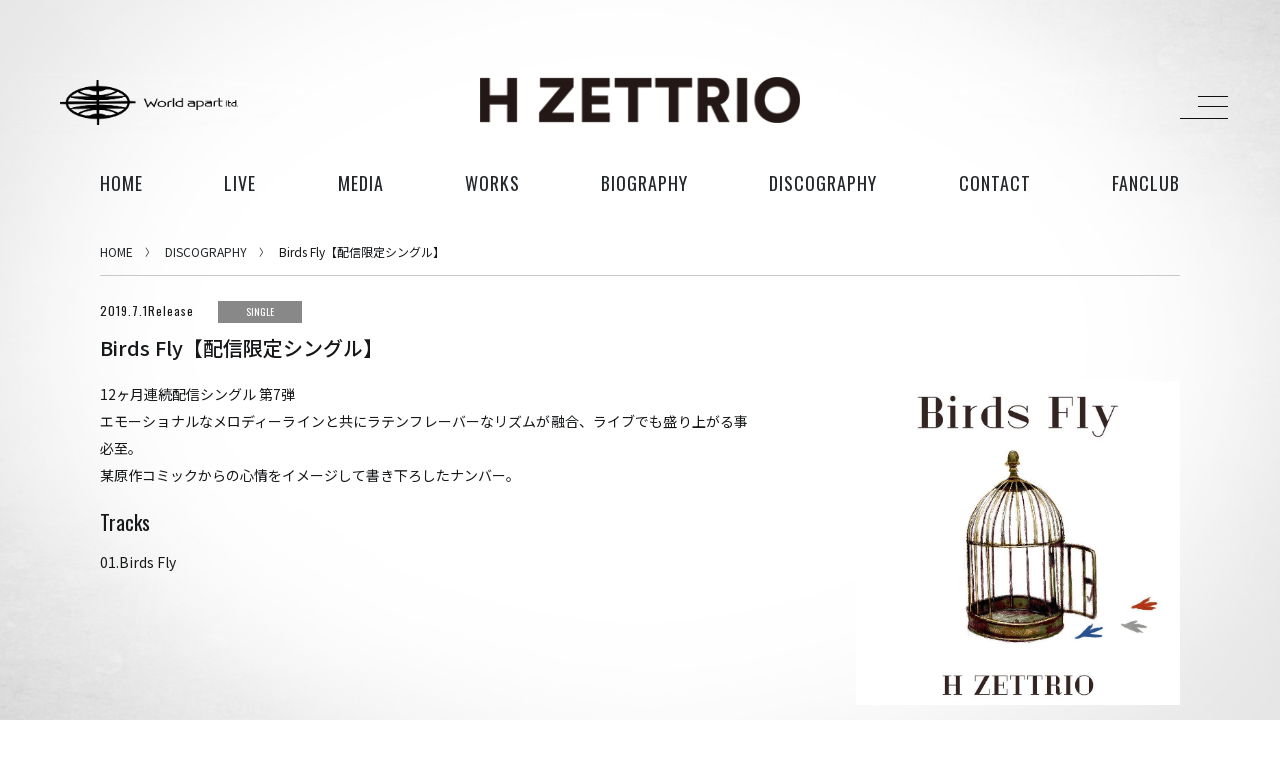

--- FILE ---
content_type: text/html; charset=UTF-8
request_url: http://worldapart.co.jp/hzettrio/discography/birds-fly%E3%80%90%E9%85%8D%E4%BF%A1%E9%99%90%E5%AE%9A%E3%82%B7%E3%83%B3%E3%82%B0%E3%83%AB%E3%80%91/
body_size: 9584
content:
<!DOCTYPE HTML>
<html lang="ja">
<head>
	<!-- Google tag (gtag.js) --> 
	<script async src="https://www.googletagmanager.com/gtag/js?id=AW-10799711196"></script> 
	<script> window.dataLayer = window.dataLayer || []; function gtag(){dataLayer.push(arguments);} gtag('js', new Date()); gtag('config', 'AW-10799711196'); </script>
    <!-- Google Tag Manager -->
    <script>(function(w,d,s,l,i){w[l]=w[l]||[];w[l].push({'gtm.start':
    new Date().getTime(),event:'gtm.js'});var f=d.getElementsByTagName(s)[0],
    j=d.createElement(s),dl=l!='dataLayer'?'&l='+l:'';j.async=true;j.src=
    'https://www.googletagmanager.com/gtm.js?id='+i+dl;f.parentNode.insertBefore(j,f);
    })(window,document,'script','dataLayer','GTM-NJHVW8C');</script>
    <!-- End Google Tag Manager -->
            <title>Birds Fly【配信限定シングル】 | H ZETTRIOオフィシャルページ | World apart</title>
    
    <meta charset="utf-8" />
    <meta http-equiv="content-language" content="ja">
    <meta name="viewport" content="width=device-width, initial-scale=1" />
    <meta name="keywords" content="ワールドアパート, Worldapart, H ZETT M, H ZETTRIO, 音楽レーベル, 三茶">
    <meta name="description" content="個性的で良質な音楽を届けたい。そのシンプルな思いでWorldaprtは動いています。">
    <link rel="shortcut icon" href="http://worldapart.co.jp/wp2020/wp-content/themes/worldapart/common/img/favicon.ico" type="image/x-icon">
    <link rel="icon" href="http://worldapart.co.jp/wp2020/wp-content/themes/worldapart/common/img/favicon.ico" type="image/x-icon">
            <link rel="stylesheet" href="http://worldapart.co.jp/wp2020/wp-content/themes/worldapart/common/css/format-artist.css?4" />
                <link rel="stylesheet" href="http://worldapart.co.jp/wp2020/wp-content/themes/worldapart/common/css/home.css?20200815" />
        <link rel="stylesheet" href="http://worldapart.co.jp/wp2020/wp-content/themes/worldapart/common/css/bee3D.css" />
        <link href="https://fonts.googleapis.com/css?family=Noto+Sans+JP:100,300,400,500,700|Oswald" rel="stylesheet">
    <link rel="stylesheet" href="https://use.fontawesome.com/releases/v5.3.1/css/all.css">
    <script src="https://code.jquery.com/jquery-3.3.1.min.js"></script>
    <meta name='robots' content='max-image-preview:large' />
	<style>img:is([sizes="auto" i], [sizes^="auto," i]) { contain-intrinsic-size: 3000px 1500px }</style>
	<link rel='dns-prefetch' href='//webfonts.xserver.jp' />
<script type="text/javascript">
/* <![CDATA[ */
window._wpemojiSettings = {"baseUrl":"https:\/\/s.w.org\/images\/core\/emoji\/16.0.1\/72x72\/","ext":".png","svgUrl":"https:\/\/s.w.org\/images\/core\/emoji\/16.0.1\/svg\/","svgExt":".svg","source":{"concatemoji":"http:\/\/worldapart.co.jp\/wp2020\/wp-includes\/js\/wp-emoji-release.min.js?ver=6.8.3"}};
/*! This file is auto-generated */
!function(s,n){var o,i,e;function c(e){try{var t={supportTests:e,timestamp:(new Date).valueOf()};sessionStorage.setItem(o,JSON.stringify(t))}catch(e){}}function p(e,t,n){e.clearRect(0,0,e.canvas.width,e.canvas.height),e.fillText(t,0,0);var t=new Uint32Array(e.getImageData(0,0,e.canvas.width,e.canvas.height).data),a=(e.clearRect(0,0,e.canvas.width,e.canvas.height),e.fillText(n,0,0),new Uint32Array(e.getImageData(0,0,e.canvas.width,e.canvas.height).data));return t.every(function(e,t){return e===a[t]})}function u(e,t){e.clearRect(0,0,e.canvas.width,e.canvas.height),e.fillText(t,0,0);for(var n=e.getImageData(16,16,1,1),a=0;a<n.data.length;a++)if(0!==n.data[a])return!1;return!0}function f(e,t,n,a){switch(t){case"flag":return n(e,"\ud83c\udff3\ufe0f\u200d\u26a7\ufe0f","\ud83c\udff3\ufe0f\u200b\u26a7\ufe0f")?!1:!n(e,"\ud83c\udde8\ud83c\uddf6","\ud83c\udde8\u200b\ud83c\uddf6")&&!n(e,"\ud83c\udff4\udb40\udc67\udb40\udc62\udb40\udc65\udb40\udc6e\udb40\udc67\udb40\udc7f","\ud83c\udff4\u200b\udb40\udc67\u200b\udb40\udc62\u200b\udb40\udc65\u200b\udb40\udc6e\u200b\udb40\udc67\u200b\udb40\udc7f");case"emoji":return!a(e,"\ud83e\udedf")}return!1}function g(e,t,n,a){var r="undefined"!=typeof WorkerGlobalScope&&self instanceof WorkerGlobalScope?new OffscreenCanvas(300,150):s.createElement("canvas"),o=r.getContext("2d",{willReadFrequently:!0}),i=(o.textBaseline="top",o.font="600 32px Arial",{});return e.forEach(function(e){i[e]=t(o,e,n,a)}),i}function t(e){var t=s.createElement("script");t.src=e,t.defer=!0,s.head.appendChild(t)}"undefined"!=typeof Promise&&(o="wpEmojiSettingsSupports",i=["flag","emoji"],n.supports={everything:!0,everythingExceptFlag:!0},e=new Promise(function(e){s.addEventListener("DOMContentLoaded",e,{once:!0})}),new Promise(function(t){var n=function(){try{var e=JSON.parse(sessionStorage.getItem(o));if("object"==typeof e&&"number"==typeof e.timestamp&&(new Date).valueOf()<e.timestamp+604800&&"object"==typeof e.supportTests)return e.supportTests}catch(e){}return null}();if(!n){if("undefined"!=typeof Worker&&"undefined"!=typeof OffscreenCanvas&&"undefined"!=typeof URL&&URL.createObjectURL&&"undefined"!=typeof Blob)try{var e="postMessage("+g.toString()+"("+[JSON.stringify(i),f.toString(),p.toString(),u.toString()].join(",")+"));",a=new Blob([e],{type:"text/javascript"}),r=new Worker(URL.createObjectURL(a),{name:"wpTestEmojiSupports"});return void(r.onmessage=function(e){c(n=e.data),r.terminate(),t(n)})}catch(e){}c(n=g(i,f,p,u))}t(n)}).then(function(e){for(var t in e)n.supports[t]=e[t],n.supports.everything=n.supports.everything&&n.supports[t],"flag"!==t&&(n.supports.everythingExceptFlag=n.supports.everythingExceptFlag&&n.supports[t]);n.supports.everythingExceptFlag=n.supports.everythingExceptFlag&&!n.supports.flag,n.DOMReady=!1,n.readyCallback=function(){n.DOMReady=!0}}).then(function(){return e}).then(function(){var e;n.supports.everything||(n.readyCallback(),(e=n.source||{}).concatemoji?t(e.concatemoji):e.wpemoji&&e.twemoji&&(t(e.twemoji),t(e.wpemoji)))}))}((window,document),window._wpemojiSettings);
/* ]]> */
</script>
<style id='wp-emoji-styles-inline-css' type='text/css'>

	img.wp-smiley, img.emoji {
		display: inline !important;
		border: none !important;
		box-shadow: none !important;
		height: 1em !important;
		width: 1em !important;
		margin: 0 0.07em !important;
		vertical-align: -0.1em !important;
		background: none !important;
		padding: 0 !important;
	}
</style>
<link rel='stylesheet' id='wp-block-library-css' href='http://worldapart.co.jp/wp2020/wp-includes/css/dist/block-library/style.min.css?ver=6.8.3' type='text/css' media='all' />
<style id='classic-theme-styles-inline-css' type='text/css'>
/*! This file is auto-generated */
.wp-block-button__link{color:#fff;background-color:#32373c;border-radius:9999px;box-shadow:none;text-decoration:none;padding:calc(.667em + 2px) calc(1.333em + 2px);font-size:1.125em}.wp-block-file__button{background:#32373c;color:#fff;text-decoration:none}
</style>
<style id='global-styles-inline-css' type='text/css'>
:root{--wp--preset--aspect-ratio--square: 1;--wp--preset--aspect-ratio--4-3: 4/3;--wp--preset--aspect-ratio--3-4: 3/4;--wp--preset--aspect-ratio--3-2: 3/2;--wp--preset--aspect-ratio--2-3: 2/3;--wp--preset--aspect-ratio--16-9: 16/9;--wp--preset--aspect-ratio--9-16: 9/16;--wp--preset--color--black: #000000;--wp--preset--color--cyan-bluish-gray: #abb8c3;--wp--preset--color--white: #ffffff;--wp--preset--color--pale-pink: #f78da7;--wp--preset--color--vivid-red: #cf2e2e;--wp--preset--color--luminous-vivid-orange: #ff6900;--wp--preset--color--luminous-vivid-amber: #fcb900;--wp--preset--color--light-green-cyan: #7bdcb5;--wp--preset--color--vivid-green-cyan: #00d084;--wp--preset--color--pale-cyan-blue: #8ed1fc;--wp--preset--color--vivid-cyan-blue: #0693e3;--wp--preset--color--vivid-purple: #9b51e0;--wp--preset--gradient--vivid-cyan-blue-to-vivid-purple: linear-gradient(135deg,rgba(6,147,227,1) 0%,rgb(155,81,224) 100%);--wp--preset--gradient--light-green-cyan-to-vivid-green-cyan: linear-gradient(135deg,rgb(122,220,180) 0%,rgb(0,208,130) 100%);--wp--preset--gradient--luminous-vivid-amber-to-luminous-vivid-orange: linear-gradient(135deg,rgba(252,185,0,1) 0%,rgba(255,105,0,1) 100%);--wp--preset--gradient--luminous-vivid-orange-to-vivid-red: linear-gradient(135deg,rgba(255,105,0,1) 0%,rgb(207,46,46) 100%);--wp--preset--gradient--very-light-gray-to-cyan-bluish-gray: linear-gradient(135deg,rgb(238,238,238) 0%,rgb(169,184,195) 100%);--wp--preset--gradient--cool-to-warm-spectrum: linear-gradient(135deg,rgb(74,234,220) 0%,rgb(151,120,209) 20%,rgb(207,42,186) 40%,rgb(238,44,130) 60%,rgb(251,105,98) 80%,rgb(254,248,76) 100%);--wp--preset--gradient--blush-light-purple: linear-gradient(135deg,rgb(255,206,236) 0%,rgb(152,150,240) 100%);--wp--preset--gradient--blush-bordeaux: linear-gradient(135deg,rgb(254,205,165) 0%,rgb(254,45,45) 50%,rgb(107,0,62) 100%);--wp--preset--gradient--luminous-dusk: linear-gradient(135deg,rgb(255,203,112) 0%,rgb(199,81,192) 50%,rgb(65,88,208) 100%);--wp--preset--gradient--pale-ocean: linear-gradient(135deg,rgb(255,245,203) 0%,rgb(182,227,212) 50%,rgb(51,167,181) 100%);--wp--preset--gradient--electric-grass: linear-gradient(135deg,rgb(202,248,128) 0%,rgb(113,206,126) 100%);--wp--preset--gradient--midnight: linear-gradient(135deg,rgb(2,3,129) 0%,rgb(40,116,252) 100%);--wp--preset--font-size--small: 13px;--wp--preset--font-size--medium: 20px;--wp--preset--font-size--large: 36px;--wp--preset--font-size--x-large: 42px;--wp--preset--spacing--20: 0.44rem;--wp--preset--spacing--30: 0.67rem;--wp--preset--spacing--40: 1rem;--wp--preset--spacing--50: 1.5rem;--wp--preset--spacing--60: 2.25rem;--wp--preset--spacing--70: 3.38rem;--wp--preset--spacing--80: 5.06rem;--wp--preset--shadow--natural: 6px 6px 9px rgba(0, 0, 0, 0.2);--wp--preset--shadow--deep: 12px 12px 50px rgba(0, 0, 0, 0.4);--wp--preset--shadow--sharp: 6px 6px 0px rgba(0, 0, 0, 0.2);--wp--preset--shadow--outlined: 6px 6px 0px -3px rgba(255, 255, 255, 1), 6px 6px rgba(0, 0, 0, 1);--wp--preset--shadow--crisp: 6px 6px 0px rgba(0, 0, 0, 1);}:where(.is-layout-flex){gap: 0.5em;}:where(.is-layout-grid){gap: 0.5em;}body .is-layout-flex{display: flex;}.is-layout-flex{flex-wrap: wrap;align-items: center;}.is-layout-flex > :is(*, div){margin: 0;}body .is-layout-grid{display: grid;}.is-layout-grid > :is(*, div){margin: 0;}:where(.wp-block-columns.is-layout-flex){gap: 2em;}:where(.wp-block-columns.is-layout-grid){gap: 2em;}:where(.wp-block-post-template.is-layout-flex){gap: 1.25em;}:where(.wp-block-post-template.is-layout-grid){gap: 1.25em;}.has-black-color{color: var(--wp--preset--color--black) !important;}.has-cyan-bluish-gray-color{color: var(--wp--preset--color--cyan-bluish-gray) !important;}.has-white-color{color: var(--wp--preset--color--white) !important;}.has-pale-pink-color{color: var(--wp--preset--color--pale-pink) !important;}.has-vivid-red-color{color: var(--wp--preset--color--vivid-red) !important;}.has-luminous-vivid-orange-color{color: var(--wp--preset--color--luminous-vivid-orange) !important;}.has-luminous-vivid-amber-color{color: var(--wp--preset--color--luminous-vivid-amber) !important;}.has-light-green-cyan-color{color: var(--wp--preset--color--light-green-cyan) !important;}.has-vivid-green-cyan-color{color: var(--wp--preset--color--vivid-green-cyan) !important;}.has-pale-cyan-blue-color{color: var(--wp--preset--color--pale-cyan-blue) !important;}.has-vivid-cyan-blue-color{color: var(--wp--preset--color--vivid-cyan-blue) !important;}.has-vivid-purple-color{color: var(--wp--preset--color--vivid-purple) !important;}.has-black-background-color{background-color: var(--wp--preset--color--black) !important;}.has-cyan-bluish-gray-background-color{background-color: var(--wp--preset--color--cyan-bluish-gray) !important;}.has-white-background-color{background-color: var(--wp--preset--color--white) !important;}.has-pale-pink-background-color{background-color: var(--wp--preset--color--pale-pink) !important;}.has-vivid-red-background-color{background-color: var(--wp--preset--color--vivid-red) !important;}.has-luminous-vivid-orange-background-color{background-color: var(--wp--preset--color--luminous-vivid-orange) !important;}.has-luminous-vivid-amber-background-color{background-color: var(--wp--preset--color--luminous-vivid-amber) !important;}.has-light-green-cyan-background-color{background-color: var(--wp--preset--color--light-green-cyan) !important;}.has-vivid-green-cyan-background-color{background-color: var(--wp--preset--color--vivid-green-cyan) !important;}.has-pale-cyan-blue-background-color{background-color: var(--wp--preset--color--pale-cyan-blue) !important;}.has-vivid-cyan-blue-background-color{background-color: var(--wp--preset--color--vivid-cyan-blue) !important;}.has-vivid-purple-background-color{background-color: var(--wp--preset--color--vivid-purple) !important;}.has-black-border-color{border-color: var(--wp--preset--color--black) !important;}.has-cyan-bluish-gray-border-color{border-color: var(--wp--preset--color--cyan-bluish-gray) !important;}.has-white-border-color{border-color: var(--wp--preset--color--white) !important;}.has-pale-pink-border-color{border-color: var(--wp--preset--color--pale-pink) !important;}.has-vivid-red-border-color{border-color: var(--wp--preset--color--vivid-red) !important;}.has-luminous-vivid-orange-border-color{border-color: var(--wp--preset--color--luminous-vivid-orange) !important;}.has-luminous-vivid-amber-border-color{border-color: var(--wp--preset--color--luminous-vivid-amber) !important;}.has-light-green-cyan-border-color{border-color: var(--wp--preset--color--light-green-cyan) !important;}.has-vivid-green-cyan-border-color{border-color: var(--wp--preset--color--vivid-green-cyan) !important;}.has-pale-cyan-blue-border-color{border-color: var(--wp--preset--color--pale-cyan-blue) !important;}.has-vivid-cyan-blue-border-color{border-color: var(--wp--preset--color--vivid-cyan-blue) !important;}.has-vivid-purple-border-color{border-color: var(--wp--preset--color--vivid-purple) !important;}.has-vivid-cyan-blue-to-vivid-purple-gradient-background{background: var(--wp--preset--gradient--vivid-cyan-blue-to-vivid-purple) !important;}.has-light-green-cyan-to-vivid-green-cyan-gradient-background{background: var(--wp--preset--gradient--light-green-cyan-to-vivid-green-cyan) !important;}.has-luminous-vivid-amber-to-luminous-vivid-orange-gradient-background{background: var(--wp--preset--gradient--luminous-vivid-amber-to-luminous-vivid-orange) !important;}.has-luminous-vivid-orange-to-vivid-red-gradient-background{background: var(--wp--preset--gradient--luminous-vivid-orange-to-vivid-red) !important;}.has-very-light-gray-to-cyan-bluish-gray-gradient-background{background: var(--wp--preset--gradient--very-light-gray-to-cyan-bluish-gray) !important;}.has-cool-to-warm-spectrum-gradient-background{background: var(--wp--preset--gradient--cool-to-warm-spectrum) !important;}.has-blush-light-purple-gradient-background{background: var(--wp--preset--gradient--blush-light-purple) !important;}.has-blush-bordeaux-gradient-background{background: var(--wp--preset--gradient--blush-bordeaux) !important;}.has-luminous-dusk-gradient-background{background: var(--wp--preset--gradient--luminous-dusk) !important;}.has-pale-ocean-gradient-background{background: var(--wp--preset--gradient--pale-ocean) !important;}.has-electric-grass-gradient-background{background: var(--wp--preset--gradient--electric-grass) !important;}.has-midnight-gradient-background{background: var(--wp--preset--gradient--midnight) !important;}.has-small-font-size{font-size: var(--wp--preset--font-size--small) !important;}.has-medium-font-size{font-size: var(--wp--preset--font-size--medium) !important;}.has-large-font-size{font-size: var(--wp--preset--font-size--large) !important;}.has-x-large-font-size{font-size: var(--wp--preset--font-size--x-large) !important;}
:where(.wp-block-post-template.is-layout-flex){gap: 1.25em;}:where(.wp-block-post-template.is-layout-grid){gap: 1.25em;}
:where(.wp-block-columns.is-layout-flex){gap: 2em;}:where(.wp-block-columns.is-layout-grid){gap: 2em;}
:root :where(.wp-block-pullquote){font-size: 1.5em;line-height: 1.6;}
</style>
<link rel='stylesheet' id='contact-form-7-css' href='http://worldapart.co.jp/wp2020/wp-content/plugins/contact-form-7/includes/css/styles.css?ver=6.1.1' type='text/css' media='all' />
<link rel='stylesheet' id='email-subscribers-css' href='http://worldapart.co.jp/wp2020/wp-content/plugins/email-subscribers__my/lite/public/css/email-subscribers-public.css?ver=4.5.3' type='text/css' media='all' />
<script type="text/javascript" src="http://worldapart.co.jp/wp2020/wp-includes/js/jquery/jquery.min.js?ver=3.7.1" id="jquery-core-js"></script>
<script type="text/javascript" src="http://worldapart.co.jp/wp2020/wp-includes/js/jquery/jquery-migrate.min.js?ver=3.4.1" id="jquery-migrate-js"></script>
<script type="text/javascript" src="//webfonts.xserver.jp/js/xserverv3.js?fadein=0&amp;ver=2.0.8" id="typesquare_std-js"></script>
<script type="text/javascript" id="email-subscribers-js-extra">
/* <![CDATA[ */
var es_data = {"messages":{"es_empty_email_notice":"Please enter email address","es_rate_limit_notice":"You need to wait for sometime before subscribing again","es_single_optin_success_message":"Successfully Subscribed.","es_email_exists_notice":"\u3053\u306e\u30e1\u30fc\u30eb\u30a2\u30c9\u30ec\u30b9\u306f\u767b\u9332\u6e08\u307f\u3067\u3059","es_unexpected_error_notice":"Oops.. Unexpected error occurred.","es_invalid_email_notice":"Invalid email address","es_try_later_notice":"Please try after some time"},"es_ajax_url":"https:\/\/worldapart.co.jp\/wp2020\/wp-admin\/admin-ajax.php"};
/* ]]> */
</script>
<script type="text/javascript" src="http://worldapart.co.jp/wp2020/wp-content/plugins/email-subscribers__my/lite/public/js/email-subscribers-public.js?ver=4.5.3" id="email-subscribers-js"></script>
<link rel="https://api.w.org/" href="https://worldapart.co.jp/wp-json/" /><link rel="EditURI" type="application/rsd+xml" title="RSD" href="https://worldapart.co.jp/wp2020/xmlrpc.php?rsd" />
<meta name="generator" content="WordPress 6.8.3" />
<link rel="canonical" href="https://worldapart.co.jp/hzettrio/discography/birds-fly%e3%80%90%e9%85%8d%e4%bf%a1%e9%99%90%e5%ae%9a%e3%82%b7%e3%83%b3%e3%82%b0%e3%83%ab%e3%80%91/" />
<link rel='shortlink' href='https://worldapart.co.jp/?p=626' />
<link rel="alternate" title="oEmbed (JSON)" type="application/json+oembed" href="https://worldapart.co.jp/wp-json/oembed/1.0/embed?url=https%3A%2F%2Fworldapart.co.jp%2Fhzettrio%2Fdiscography%2Fbirds-fly%25e3%2580%2590%25e9%2585%258d%25e4%25bf%25a1%25e9%2599%2590%25e5%25ae%259a%25e3%2582%25b7%25e3%2583%25b3%25e3%2582%25b0%25e3%2583%25ab%25e3%2580%2591%2F" />
<link rel="alternate" title="oEmbed (XML)" type="text/xml+oembed" href="https://worldapart.co.jp/wp-json/oembed/1.0/embed?url=https%3A%2F%2Fworldapart.co.jp%2Fhzettrio%2Fdiscography%2Fbirds-fly%25e3%2580%2590%25e9%2585%258d%25e4%25bf%25a1%25e9%2599%2590%25e5%25ae%259a%25e3%2582%25b7%25e3%2583%25b3%25e3%2582%25b0%25e3%2583%25ab%25e3%2580%2591%2F&#038;format=xml" />
</head>
<body>
<!-- Google Tag Manager (noscript) -->
<noscript><iframe
src="https://www.googletagmanager.com/ns.html?id=GTM-NJHVW8C"
height="0" width="0"
style="display:none;visibility:hidden"></iframe></noscript>
<!-- End Google Tag Manager (noscript) -->
    <div id="header">
    <header>
                    <p><a href="https://worldapart.co.jp"><span><img src="http://worldapart.co.jp/wp2020/wp-content/themes/worldapart/common/img/logo_worldapart.png" alt="ワールドアパートオフィシャルページ"></span></a></p>
            <h1><a href="https://worldapart.co.jp/hzettrio/"><img src="https://worldapart.co.jp/wp2020/wp-content/uploads/2019/03/logo.png" alt="H ZETTRIO"></a></h1>
                <div>
            <input id="burger" type="checkbox" />
            <label for="burger">
                <span></span>
                <span></span>
                <span></span>
            </label>
            <nav class="hmnav-wrap">
                <div class="nav-wrap">
                    <ul class="hmnav">
                        <li>
                            <ul>
                                                                                                                                            <li><a href="https://worldapart.co.jp/hzettrio/">H ZETTRIO</a></li>
                                                                            <li><a href="https://worldapart.co.jp/hzettm/">H ZETT M</a></li>
                                                                            <li><a href="https://worldapart.co.jp/roco/">ROCO</a></li>
                                                                            <li><a href="https://worldapart.co.jp/ray/">ray.(光)</a></li>
                                                                            <li><a href="https://worldapart.co.jp/gojoinryo/">五条院凌</a></li>
                                                                            <li><a href="https://worldapart.co.jp/rainboy/">Rainboy</a></li>
                                                                            <li><a href="https://worldapart.co.jp/nemotroubolter/">NEMOTROUBOLTER</a></li>
                                                                            <li><a href="https://worldapart.co.jp/bimbamboom/">BimBamBoom</a></li>
                                                                            <li><a href="https://worldapart.co.jp/kent-kakitsubata/">Kent Kakitsubata</a></li>
                                                                            <li><a href="https://worldapart.co.jp/pez/">PE’Z</a></li>
                                                                            <li><a href="https://worldapart.co.jp/suzumoku/">suzumoku</a></li>
                                                                            <li><a href="https://worldapart.co.jp/tokyohiphop/">東京ヒップホップ</a></li>
                                                                            <li><a href="https://worldapart.co.jp/cooldrive/">COOL DRIVE</a></li>
                                                                            <li><a href="https://worldapart.co.jp/pezmoku/">pe&#8217;zmoku</a></li>
                                                                            <li><a href="https://worldapart.co.jp/monstertairiku/">MONSTER TAI-RIKU</a></li>
                                                                                                                                    </ul>
                        </li>
                    </ul>
                    <div class="global_menu__wrap">
                        <p><a href="https://worldapart.co.jp"><span><img src="http://worldapart.co.jp/wp2020/wp-content/themes/worldapart/common/img/logo_worldapart.png" alt="ワールドアパートオフィシャルページ"></span></a></p>
                        <ul class="global_menu">
                            <li><a href="https://worldapart.co.jp">HOME</a></li>
                            <li><a href="https://worldapart.co.jp/about/">ABOUT</a></li>
                            <li><a href="https://worldapart.co.jp/access/">ACCESS</a></li>
                            <li><a href="https://worldapart.co.jp/contact/">CONTACT</a></li>
                        </ul>
                    </div>
                </div>
            </nav>
        </div>
    </header>
    </div>

    <div class="spblk"></div>

            <nav>
            <ul class="global_menu">
                <li><a href="https://worldapart.co.jp/about/">ABOUT</a></li>
                <li><a href="https://worldapart.co.jp/access/">ACCESS</a></li>
                <li><a href="https://worldapart.co.jp/contact/">CONTACT</a></li>
            </ul>
            <ul class="artist_menu">
                <li class="home"><a href="https://worldapart.co.jp/hzettrio/">HOME</a></li>
                                <li class="live"><a href="https://worldapart.co.jp/hzettrio/live">live</a></li><li class="media"><a href="https://worldapart.co.jp/hzettrio/media">media</a></li><li class="works"><a href="https://worldapart.co.jp/hzettrio/works">works</a></li>
                                    <li class="biography"><a href="https://worldapart.co.jp/hzettrio#biography">biography</a></li>
                
                <li class="discography"><a href="https://worldapart.co.jp/hzettrio#discography">discography</a></li>                                <li class="contact"><a href="https://worldapart.co.jp/contact?f=hzettrio">contact</a></li>
                
                
                                                                                        <li class="customlink"><a href="https://zettkai.club/" target="_blank">FANCLUB</a></li>
                                                                        </ul>
        </nav>
    
    <script>
        $(function() {
            $('.artist_menu').clone().addClass('spcloned').prependTo('.nav-wrap');
            $('header h1').clone().addClass('spcloned').prependTo('.nav-wrap');
            
            $('input#burger').click(function() {
                if( $(this).prop('checked') == true ){
                    $('body,html').css({
                        'height': 100+'%',
                        'overflow': 'hidden'
                    });
                }
                else{
                    $('body,html').css({
                        'height': 100 + '%',
                        'overflow-y': 'auto'
                    });
                }
            });

            w = $(window).width();
            // if( w < 768 ){
                $('nav a').click(function(){
                    $('input#burger').prop('checked', false);
                    $('body,html').css({
                        'height': 100 + '%',
                        'overflow-y': 'auto'
                    });
                });
            // }
        });
    </script>
<main id="hzettrio">
    <ul class="breadCrumbs">
        <li><a href="https://worldapart.co.jp/hzettrio/">HOME</a></li>
                    <li><a href="https://worldapart.co.jp/hzettrio/#discography">DISCOGRAPHY</a></li>
                <li>Birds Fly【配信限定シングル】</li>
    </ul>
    <div id="single_article">
                <ul>
            <li>
                <div>
                                            <time>2019.7.1Release</time>
                                                                    <span class="single">SINGLE</span>
                                    </div>
                <p>Birds Fly【配信限定シングル】</p>
                <article>
                    <div>
                        <p><p>12ヶ月連続配信シングル 第7弾<br />
エモーショナルなメロディーラインと共にラテンフレーバーなリズムが融合、ライブでも盛り上がる事必至。<br />
某原作コミックからの心情をイメージして書き下ろしたナンバー。</p>
</p>
                                                    <div class="tracks">
                                <p>01.Birds Fly</p>
                            </div>
                                                                            <div class="discnotice">
                                <p><iframe src="https://www.youtube.com/embed/X45QXIfdVUU" width="560" height="315" frameborder="0" allowfullscreen="allowfullscreen"></iframe></p>
                            </div>
                                            </div>
                    <div>
                                                    <img src="https://worldapart.co.jp/wp2020/wp-content/uploads/2019/06/D8NCYWfUIAA1SZs.jpg">
                                                <ul class="buy">
                                                                                    <li>
                                <a href="https://music.apple.com/jp/album/birds-fly-single/1466929546">iTunes<i class="fas fa-external-link-alt"></i></a>
                            </li>
                                                                                                                <li>
                                <a href="https://open.spotify.com/album/2MHuJddLWEQRIcSkbK4oi7">Spotify<i class="fas fa-external-link-alt"></i></a>
                            </li>
                                                                                                                <li>
                                <a href="https://ototoy.jp/_/default/p/395103">OTOTOY<i class="fas fa-external-link-alt"></i></a>
                            </li>
                                                                                                                <li>
                                <a href="https://amzn.to/2xwk0EJ">Amazon<i class="fas fa-external-link-alt"></i></a>
                            </li>
                                                                                </ul>
                    </div>
                </article>
            </li>
        </ul>
        <div class="pager">
            <ul>
                <li><i class="fas fa-angle-left"></i> <a href="https://worldapart.co.jp/hzettrio/discography/%e6%b0%97%e5%88%86%e4%b8%8a%e3%80%85-woo-he-%e3%80%90%e9%85%8d%e4%bf%a1%e9%99%90%e5%ae%9a%e3%82%b7%e3%83%b3%e3%82%b0%e3%83%ab%e3%80%91/" rel="prev">気分上々 -Woo &#8211; he!! -【配信限定シングル】</a></li>
                                    <li><a href="https://worldapart.co.jp/hzettrio/#discography">DISCOGRAPHY</a></li>
                                <li><a href="https://worldapart.co.jp/hzettrio/discography/z%e7%95%8c%e3%81%ae%e3%83%86%e3%83%bc%e3%83%9e/" rel="next">Z界のテーマ【配信限定シングル】</a> <i class="fas fa-angle-right"></i></li>
            </ul>
        </div>
    </div>
</main>


        <footer role="contentinfo">
            <!--<div id="pageTop"><a href="#">pagetop</a></div>-->
            <div>
                <ul>
                                                                                </ul>

                                                                </div>
            <div>
                <ul>
                    <li><a href="/privacypolicy/">PRIVACY POLICY</a></li>
                    <li><a href="/contact/">CONTACT</a></li>
                </ul>
                <p>&copy;Worldapart LTD. All rights reserved.</p>
            </div>
        </footer>
        
        <script>
            $(function() {
                var topBtn = $('#pageTop');
                topBtn.hide();
                $(window).scroll(function () {
                    if ($(this).scrollTop() > 100) {
                        topBtn.fadeIn();
                    } else {
                        topBtn.fadeOut();
                    }
                }
            );
            topBtn.click(function () {
                $('body,html').animate({
                    scrollTop: 0
                }, 500);
                    return false;
                });
            });
        </script>

        <script src="http://worldapart.co.jp/wp2020/wp-content/themes/worldapart/common/js/vendor/classie.js"></script>
        <script src="http://worldapart.co.jp/wp2020/wp-content/themes/worldapart/common/js/bee3D.js"></script>
        <script>
            var element = document.querySelector('.homeMain');
            var slider = new Bee3D(element, {
                effect: 'carousel',
                listeners: {
                    keys: true
                },
                navigation: {
                    enabled: true
                },
                loop: {
                    enabled: true,
                    continuous: true
                },
                autoplay: {
                    enabled: true,
                    speed: 4000
                }
            });
        </script>
        <script type="speculationrules">
{"prefetch":[{"source":"document","where":{"and":[{"href_matches":"\/*"},{"not":{"href_matches":["\/wp2020\/wp-*.php","\/wp2020\/wp-admin\/*","\/wp2020\/wp-content\/uploads\/*","\/wp2020\/wp-content\/*","\/wp2020\/wp-content\/plugins\/*","\/wp2020\/wp-content\/themes\/worldapart\/*","\/*\\?(.+)"]}},{"not":{"selector_matches":"a[rel~=\"nofollow\"]"}},{"not":{"selector_matches":".no-prefetch, .no-prefetch a"}}]},"eagerness":"conservative"}]}
</script>
<script type="text/javascript" src="http://worldapart.co.jp/wp2020/wp-includes/js/dist/hooks.min.js?ver=4d63a3d491d11ffd8ac6" id="wp-hooks-js"></script>
<script type="text/javascript" src="http://worldapart.co.jp/wp2020/wp-includes/js/dist/i18n.min.js?ver=5e580eb46a90c2b997e6" id="wp-i18n-js"></script>
<script type="text/javascript" id="wp-i18n-js-after">
/* <![CDATA[ */
wp.i18n.setLocaleData( { 'text direction\u0004ltr': [ 'ltr' ] } );
/* ]]> */
</script>
<script type="text/javascript" src="http://worldapart.co.jp/wp2020/wp-content/plugins/contact-form-7/includes/swv/js/index.js?ver=6.1.1" id="swv-js"></script>
<script type="text/javascript" id="contact-form-7-js-translations">
/* <![CDATA[ */
( function( domain, translations ) {
	var localeData = translations.locale_data[ domain ] || translations.locale_data.messages;
	localeData[""].domain = domain;
	wp.i18n.setLocaleData( localeData, domain );
} )( "contact-form-7", {"translation-revision-date":"2025-08-05 08:50:03+0000","generator":"GlotPress\/4.0.1","domain":"messages","locale_data":{"messages":{"":{"domain":"messages","plural-forms":"nplurals=1; plural=0;","lang":"ja_JP"},"This contact form is placed in the wrong place.":["\u3053\u306e\u30b3\u30f3\u30bf\u30af\u30c8\u30d5\u30a9\u30fc\u30e0\u306f\u9593\u9055\u3063\u305f\u4f4d\u7f6e\u306b\u7f6e\u304b\u308c\u3066\u3044\u307e\u3059\u3002"],"Error:":["\u30a8\u30e9\u30fc:"]}},"comment":{"reference":"includes\/js\/index.js"}} );
/* ]]> */
</script>
<script type="text/javascript" id="contact-form-7-js-before">
/* <![CDATA[ */
var wpcf7 = {
    "api": {
        "root": "https:\/\/worldapart.co.jp\/wp-json\/",
        "namespace": "contact-form-7\/v1"
    }
};
/* ]]> */
</script>
<script type="text/javascript" src="http://worldapart.co.jp/wp2020/wp-content/plugins/contact-form-7/includes/js/index.js?ver=6.1.1" id="contact-form-7-js"></script>
    </body>
</html>

--- FILE ---
content_type: text/css
request_url: http://worldapart.co.jp/wp2020/wp-content/themes/worldapart/common/css/home.css?20200815
body_size: 5492
content:
/*
-----------------
homeMain @PC
-----------------
*/
.homeMain{
    text-align: center;
    margin: 42px 0 0 0;
    height: 334px;
}
.homeMain section div a img{
    width: 100%;
}
.homeMain iframe{
    width: 646px;
    height: 334px;
}
.hzlink{
    width: 1080px;
    margin: 64px auto 0;
    text-align: right;
}
.hzlink a *{
    font-family: 'Oswald', sans-serif;
    font-size: 20px;
    letter-spacing: 2px;
    line-height: 1em;
}
.hzlink a > span{
    padding: 5px 0 0 34px;
    position: relative;
}
.hzlink a > span{
    margin-right: 6px;
}
.hzlink img{
    width: 12px;
}
.hzlink a > span:before{
    content: "";
    width: 72px;
    height: 1px;
    background: #25282b;
    position: absolute;
    top: 26px;
    left: -72px;
}
.hzlink a > span:after {
    content: "";
    width: 0;
    height: 0;
    border-style: solid;
    border-width: 15px 0 0 8px;
    border-color: transparent transparent transparent #25282b;
    position: absolute;
    top: 12px;
    left: 0;
}
.mailmagazine{
    margin: 82px auto;
    display: flex;
    justify-content: center;
    align-items: center;
}
.mailmagazine h2{
    /* width: 486px; */
    font-size: 26px;
    font-family: 'Oswald', sans-serif;
    font-weight: bold;
    letter-spacing: 0.05em;
    margin-right: 40px;
}
.mailmagazine h2 span{
    font-family: 'Oswald', sans-serif;
    color: #878787;
}
.es_subscription_form{
    display: flex;
    justify-content: space-between;
    align-items: center;
    margin-right: 36px;
    position: relative;
}
.es-field-wrap {
    margin-bottom: 0 !important;
}
.es-field-wrap input.es_txt_email{
    width: 336px !important;
    font-size: 15px;
    letter-spacing: 0em;
    padding: 8px 8px !important;
    margin-right: 12px;
    border: 1px solid #c8c8cb;
}
.es-field-wrap input.es_txt_email::placeholder{
    color: #000;
}
.es_subscription_form input[type="submit"]{
    -webkit-appearance: none;
    width: 100px !important;
    background: #000;
    color: #fff;
    padding: 8px !important;
    border: none;
    font-size: 14px;
}
.mailpoet_message{
    position: absolute;
    top: 48px;
    font-size: 12px;
}
.es_spinner_image{
    float: left;
    position: absolute;
    right: -56px;
    top: 2px;
}
.es_subscription_message.success{
    position: relative;
}
.es_subscription_message.error{
    position: absolute;
    font-size: 14px !important;
    margin-top: 6px;
}


.mailmagazine-unsubscribe{
    text-align: center;
    display: flex;
    flex-direction: column;
    justify-content: center;
    align-items: center;
    height: 100vh;
}
.ig_es_form_wrapper{
    /* margin-top: -200px; */
}

.mailmagazine-unsubscribe h2{
    font-size: 21px;
    font-family: 'Oswald', sans-serif;
    font-weight: bold;
    margin-bottom: 30px;
    display: flex;
    align-items: center;
    justify-content: center;
    font-weight: normal;
}
.mailmagazine-unsubscribe h2 span{
    font-size: 26px;
    font-family: 'Oswald', sans-serif;
    color: #878787;
    margin-right: 12px;
    letter-spacing: 0.05em;
}
.mailmagazine-unsubscribe p {
    font-size: 15px;
    margin-bottom: 8px;
}
.mailmagazine-unsubscribe p br{
    display: none;
}
.mailmagazine-unsubscribe input.ig_es_submit{
    margin-top: 32px;
    -webkit-appearance: none;
    border: 0;
    background: #000;
    color: #fff;
    padding: 5px 16px;
    font-size: 17px;
    letter-spacing: 0.0em;
    cursor: pointer;
}
.backtotop a{
    display: block;
    margin-top: 40px;
    background: #000;
    color: #fff;
    border: none;
    padding: 5px 16px;
    font-size: 17px;
}

@media screen and (max-width: 768px){
    .mailmagazine{
        flex-direction: column;
        width: 90vw;
        align-items: flex-start;
    }
    .mailmagazine h2{
        margin-bottom: 20px;
    }
    .emaillist{
        width: 100%;
    }
    .es_subscription_form{
        margin: 0;
    }
    .es-field-wrap{
        display: flex;
        width: 100%;
    }
    .es-field-wrap label{
        display: block;
        width: 100%;
        overflow: hidden;
    }
    .es-field-wrap input.es_txt_email{
        width: 90% !important;
        font-size: 13px;
        padding: 10px 10px !important;
    }
    .es_subscription_form input[type="submit"]{
        width: auto !important;
        font-size: 13px;
    }
    .mailmagazine-unsubscribe p br{
        display: block;
    }
}
@media screen and (max-width: 320px){
    .es-field-wrap input.es_txt_email{
        font-size: 12px;
        width: 120% !important;
    }
}




@media screen and (max-width: 768px){
    .homeMain{
        width: 100vw;
        margin: 80px auto 0 auto;
        height: 41.362vw!important;
    }
    .homeMain img{
        width: 100%;
    }
    .hzlink{
        width: 90vw;
    }
    .hzlink a > span > span{
        display: none;
    }
    .bee3D--parent{
        -webkit-perspective:80vw!important;
        height: 41.362vw!important;
    }

    .bee3D--slide{
        position:absolute;
        -webkit-transform:none;
        transform:none;width:80vw!important;height:51.7vw!important;top:50%;left:50%;margin-left:-40vw!important;margin-top:-25.85vw!important;opacity:0;transition:opacity 0.7s ease,-webkit-transform .7s ease;transition:opacity 0.7s ease,transform .7s ease;transition:opacity 0.7s ease,transform .7s ease,-webkit-transform .7s ease
    }
    .bee3D--nav{
        position:absolute;
        cursor:pointer;
        top:50%!important;
        margin: -5.5vw 0 0 0;
        font-size:8em;
        color:rgba(0,0,0,0.45);
        -webkit-user-select:none;
        -moz-user-select:none;-ms-user-select:none;user-select:none;transition:color 0.7s ease;-webkit-transform:translateY(-50%);transform:translateY(-50%);background-color:transparent;background-repeat:no-repeat;background-size:contain;width:20px;height:40px
    }

}
@media screen and (max-width: 480px){
    .homeMain{
        width: 100vw;
        margin: 48px auto 0 auto;
    }
    .homeMain img{
        width: 80vw;
        height: 41.362vw!important;
    }
    .homeMain iframe{
        width: 80vw;
        height: 41.362vw!important;
    }
    .bee3D--nav__prev{
    background-image:url("../img/angle-left.svg");left:2%!important;}
    .bee3D--nav__next{

    background-image:url("../img/angle-right.svg");right:2%!important}
}

/*
-----------------
conceptMain @PC
-----------------
*/
.conceptMain{
    margin: 80px 0 0 0;
    position: relative;
}
.conceptMain h1{
    text-align: center;
    position: absolute;
    left: 50%;
    margin: 0 0 0 -50px;
}
.conceptMain h1 span{
    text-align: left;
    -webkit-writing-mode: vertical-rl;
    -ms-writing-mode: tb-rl;
    writing-mode: vertical-rl;
    font-size: 22px;
    font-weight: 700;
    letter-spacing: 4px;
    line-height: 2em;
    position: relative;
}
.conceptMain h1 span:before{
    content:"";
    width: 6px;
    height: 384px;
    background: #009fb9;
    position: absolute;
    top: 0;
    right: 10px;
    z-index: -1;
}
.conceptMain h1 span:after{
    content:"";
    width: 6px;
    height: 516px;
    background: #009fb9;
    position: absolute;
    top: 0;
    left: 28px;
    z-index: -1;
}
.conceptMain h1 span br:nth-child(2){
    display: none;
}
@media screen and (max-width: 768px){
    .conceptMain{
        margin: 20px 0 0 0;
    }
}
@media screen and (max-width: 480px){
    .conceptMain{
        margin: 20px 0 0 0;
    }
    .conceptMain h1{
        position: relative;
        margin: 0;
        left: auto;
    }
    .conceptMain h1 span{
        font-size: 20px;
        letter-spacing: 2px;
        font-weight: 500;
    }
    .conceptMain h1 span:before{
        content:"";
        width: 5px;
        height: 318px;
        background: #009fb9;
        position: absolute;
        top: 0;
        right: 10px;
        z-index: -1;
    }
    .conceptMain h1 span:after{
        content:"";
        width: 5px;
        height: 207px;
        background: #009fb9;
        z-index: -1;
        top: 0;
        left: 24px;
    }
    .conceptMain h1:before{
        content:"";
        width: 5px;
        height: 220px;
        background: #009fb9;
        position: absolute;
        top: 0;
        left: 51%;
        z-index: -1;
    }
    .conceptMain h1 span br:nth-child(2){
        display: inline-block;
        position: relative;
    }
}


/*
-----------------
concept @PC
-----------------
*/
.conceptCaption{
    width: 100%;
    display: flex;
    -webkit-justify-content: space-between;
    justify-content: space-between;
    flex-wrap: wrap;
}
.conceptCaptionL{
    width: 33%;
}
.conceptCaptionR{
    width: 33%;
}
.conceptCaption h2{
    color: #25282b;
    display: block;
    text-align: left;
    position: relative;
    font-size: 18px;
    font-weight: 700;
    letter-spacing: 3px;
    margin: 0 0 20px 0;
}
.conceptCaption p{
    font-size: 13px;
    text-align: justify;
    margin: 20px 0 0 0;
    position: relative;
}
.conceptCaption p span{
    background: linear-gradient(transparent 30%, #fff 30%);
}

/*
-----------------
conceptManagement @PC
-----------------
*/
.conceptManagement h2{
    padding: 0 0 0 0;
}
.conceptManagement h2:after{
    content:"";
    width: 870px;
    height: 1px;
    background: #25282b;
    position: absolute;
    top: 490px;
    right: -464px;
    transform:rotate(74deg);
}
/*
-----------------
conceptIdea @PC
-----------------
*/
.conceptIdea{
    padding: 0 10% 0 0;
    width: 90%;
}
.conceptIdea h2{
    padding: 60px 0 0 0;
}
.conceptIdea h2:after{
    content:"";
    width: 380px;
    height: 1px;
    background: #25282b;
    position: absolute;
    top: 260px;
    right: -160px;
    transform:rotate(66deg);
}

/*
-----------------
conceptArtist @PC
-----------------
*/

.conceptArtist h2{
    padding: 0 0 0 0;
}
.conceptArtist h2:after{
    content:"";
    width: 740px;
    height: 1px;
    background: #25282b;
    position: absolute;
    top: 400px;
    left: -464px;
    transform:rotate(-77deg);
}

/*
-----------------
conceptEvent @PC
-----------------
*/
.conceptEvent{
    padding: 0 0 0 10%;
    width: 90%;
}
.conceptEvent h2{
    padding: 160px 0 0 0;
}
.conceptEvent h2:after{
    content:"";
    width: 390px;
    height: 1px;
    background: #25282b;
    position: absolute;
    top: 390px;
    left: -225px;
    transform:rotate(-80deg);
}

/*
-----------------
conceptManagement @mobile
-----------------
*/
@media screen and (max-width: 480px){
    .conceptManagement{
        width: 100%;
    }
    .conceptManagement h2{
        font-size: 14px;
        background: none;
        color: #25282b;
        font-weight: 700;
        letter-spacing: 1px;
        padding: 30px 0 0 0;
    }
    .conceptManagement h2 br{
        display: none;
    }
    .conceptArtist{
        width: 100%;
    }
    .conceptArtist h2{
        font-size: 14px;
        background: none;
        color: #25282b;
        font-weight: 700;
        letter-spacing: 1px;
        padding: 0 0 0 0;
    }
    .conceptArtist h2 br{
        display: none;
    }

    .conceptEvent{
        width: 100%;
    }
    .conceptEvent h2{
        font-size: 14px;
        background: none;
        color: #25282b;
        font-weight: 700;
        letter-spacing: 1px;
        padding: 0 0 0 0;
    }
    .conceptEvent h2 br{
        display: none;
    }

    .conceptIdea{
        width: 100%;
    }
    .conceptIdea h2{
        font-size: 14px;
        background: none;
        color: #25282b;
        font-weight: 700;
        letter-spacing: 1px;
        padding: 0 0 0 0;
    }
    .conceptIdea h2 br{
        display: none;
    }

}





/*
-----------------
conceptOutline @PC
-----------------
*/
.conceptOutline{
    width: 400px;
    height: 400px;
    background: url(/img/bgConcept.png) 50% 0 no-repeat;
    background-size: 280px;
    margin: 0 0 0 0;
    position: absolute;
    top: 780px;
    left: 50%;
    margin: 0 0 0 -200px;
}
.conceptOutline ul{
    height: 500px;
    position: relative;
}
.conceptOutline ul li{
    text-align: center;
    position: absolute;
}
.conceptOutline ul li p{
    font-size: 12px;
    display: inline-block;
}
.conceptOutline ul li img{
    display: block;
    margin: 0 auto;
}
.conceptOutline ul li:nth-child(1){
    top: -29px;
    left: 50%;
    margin: 0 0 0 0;
    margin: 0 0 0 -37px;
}
.conceptOutline ul li:nth-child(1) img{
    width: 70px;
}
.conceptOutline ul li:nth-child(2){
    position: absolute;
    top: 114px;
    left: 50%;
    margin: 0 0 0 -50px;
}
.conceptOutline ul li:nth-child(2) img{
    width: 100px;
}
.conceptOutline ul li:nth-child(3){
    position: absolute;
    top: 180px;
    left: 50%;
    margin: 0 0 0 -160px;
}
.conceptOutline ul li:nth-child(3) img{
    width: 50px;
}
.conceptOutline ul li:nth-child(4){
    position: absolute;
    top: 194px;
    left: 50%;
    margin: 0 0 0 80px;
}
.conceptOutline ul li:nth-child(4) img{
    width: 50px;
}

/*
-----------------
conceptWorks @mobile
-----------------
*/
@media screen and (max-width: 480px){
    .conceptOutline{
        background-size: 300px;
        margin: 30px 0 0 0;
    }
    .conceptOutline ul{
        height: 380px;
    }
    .conceptOutline ul li:nth-child(1){
        top: -10px;
        left: 50%;
        margin: 0 0 0 0;
        margin: 0 0 0 -35px;
    }
    .conceptOutline ul li:nth-child(1) img{
        width: 55px;
    }
    .conceptOutline ul li:nth-child(2){
        position: absolute;
        top: 127px;
        left: 50%;
        margin: 0 0 0 -47px;
    }
    .conceptOutline ul li:nth-child(2) img{
        width: 94px;
    }
    .conceptOutline ul li:nth-child(3){
        position: absolute;
        top: 197px;
        left: 50%;
        margin: 0 0 0 -163px;
    }
    .conceptOutline ul li:nth-child(3) img{
        width: 48px;
    }
    .conceptOutline ul li:nth-child(4){
        position: absolute;
        top: 209px;
        left: 50%;
        margin: 0 0 0 85px;
    }
    .conceptOutline ul li:nth-child(4) img{
        width: 48px;
    }
}









/*
-----------------
conceptWorks @PC
-----------------
*/
.conceptWorks{
    padding: 42px 0 0 0;
}
.conceptWorks h3{
    font-size: 26px;
    text-align: center;
    letter-spacing: 8px;
    font-weight: 600;
    padding: 0 0 42px 0;
}
.conceptWorks h3 br{
    display: none;
}
.conceptWorks ul{
    width: 100%;
    display: flex;
    -webkit-justify-content: space-between;
    justify-content: space-between;
    flex-wrap: wrap;
    margin: 60px 0 0 0;
}
.conceptWorks ul li{
    width: calc(25% - 40px);
    padding: 20px 20px 0 20px;
    text-align: center;
    position: relative;
}
.conceptWorks ul li:before{
    content:"";
    width: 1px;
    height: 100%;
    background: #25282b;
    position: absolute;
    top: 0;
    left: 0;
}
.conceptWorks ul li:last-child:after{
    content:"";
    width: 1px;
    height: 100%;
    background: #25282b;
    position: absolute;
    top: 0;
    right: 0;
}
.conceptWorks ul li h4{
    font-size: 14px;
    font-weight: 600;
}
.conceptWorks ul li p{
    text-align: justify;
    font-size: 13px;
    padding: 20px 0 0 0;
}

/*
-----------------
conceptWorks @mobile
-----------------
*/
@media screen and (max-width: 768px){
    .conceptWorks h3{
        font-size: 20px;
        letter-spacing: 1px;
        line-height: 2em;
    }
    .conceptWorks h3 br{
        display: block;
    }
    .conceptWorks ul{
        margin: 30px 0 0 0;
    }
    .conceptWorks ul li{
        width: calc(100% - 40px);
        padding: 40px 20px 20px 20px;
        text-align: center;
        position: relative;
    }
    .conceptWorks ul li:before{
        content:"";
        width: 100%;
        height: 1px;
        background: #25282b;
        position: absolute;
        top: 0;
        left: 0;
    }
    .conceptWorks ul li:last-child:after{
        content:"";
        width: 100%;
        height: 1px;
        background: #25282b;
        position: absolute;
        top: 100%;
        left: 0;
    }
}

/*
-----------------
contentsList @PC
-----------------
*/
.contentsList{
    padding: 112px 0 0 0;
}
.contentsList h5{
    font-size: 26px;
    text-align: center;
    letter-spacing: 2px;
    font-weight: 500;
    padding: 0 0 15px 0;
    font-family: 'Oswald', 'Noto Sans JP', sans-serif;
}

.contentsList ul{
    display: flex;
    /* -webkit-justify-content: space-between; */
    /* justify-content: space-between; */
    flex-wrap: wrap;
    margin: 20px 0 0 0;
}
.contentsList ul:after{
  content:"";
  display: block;
  width:23%;
}
.contentsList ul li{
    width: 23%;
    margin: 20px 2.4% 0 0;
    border: 1px dotted #25282b;
}
.contentsList ul li:nth-child(4n){
    margin-right: 0;
}
.contentsList.listB ul{
    justify-content: space-between;
}
.contentsList.listB ul li{
    width: 32%;
    margin: 20px 0 0;
}


.contentsList ul li a{
    display: block;
    font-family: 'Oswald', 'Noto Sans JP', sans-serif;
    font-weight: 500;
    padding: 11px 17px 11px 17px;
    font-size: 16px;
    letter-spacing: 1px;
    position: relative;
}
.contentsList ul li:hover{
    border: 1px dotted #fff;
}
.contentsList ul li a:hover{
    background: #25282b;
    color: #fff;
    opacity: 1;
}
.contentsList ul li a:before{
    content:"";
    width: 12px;
    height: 1px;
    background: #25282b;
    position: absolute;
    top: 50%;
    margin: 3px 0 0 0;
    right: 15px;
}
.contentsList ul li a:after{
    content:"";
    width: 0;
    height: 0;
    border-style: solid;
    border-width: 8px 0 0 5px;
    border-color: transparent transparent transparent #25282b;
    position: absolute;
    top: 50%;
    margin: -4px 0 0 0;
    right: 12px;
}
.contentsList ul li a:hover:before{
    content:"";
    width: 12px;
    height: 1px;
    background: #fff;
    position: absolute;
    top: 50%;
    margin: 3px 0 0 0;
    right: 15px;
}
.contentsList ul li a:hover:after{
    content:"";
    width: 0;
    height: 0;
    border-style: solid;
    border-width: 8px 0 0 5px;
    border-color: transparent transparent transparent #fff;
    position: absolute;
    top: 50%;
    margin: -4px 0 0 0;
    right: 12px;
}

@media screen and (max-width: 768px){
    .contentsList h5{
        font-size: 24px;
        letter-spacing: 1px;
        line-height: 2em;
    }
    .contentsList.listB ul{
        display: block;
    }
    .contentsList.listB ul li{
        width: 100%;
        margin: 20px 0 0 0;
    }
}
@media screen and (max-width: 480px){
    .contentsList ul li{
        width: 100%;
        margin: 20px 0 0 0;
    }
}

/*
-----------------
newsList @PC
-----------------
*/
.newsList{
    margin: 45px 0 0 0;
    padding: 45px 0 80px 0;
}
.newsList h6{
    font-size: 26px;
    text-align: center;
    letter-spacing: 2px;
    font-weight: 500;
    padding: 0 0 40px 0;
    font-family: 'Oswald', 'Noto Sans JP', sans-serif;
}
.newsList ul{
    width: 100%;
    display: flex;
    -webkit-justify-content: space-between;
    justify-content: space-between;
    flex-wrap: wrap;
}
.newsList ul li{
    width: 28%;
    border-top: 1px solid #25282b;
    padding: 24px 0 40px 0;
}
.newsList ul li div{
    display: flex;
    -webkit-justify-content: space-between;
    justify-content: space-between;
    flex-wrap: wrap;
    line-height: 1em;
    position: relative;
    padding: 0 0 15px 0;
}

.newsList ul li div time{
    font-size: 14px;
    font-weight: 500;
    font-family: 'Oswald', sans-serif;
    position: relative;
    letter-spacing : 1px;
}
.newsList ul li div span{
    border: 1px solid #25282b;
    font-size: 10px;
    font-family: 'Oswald', sans-serif;
    padding: 1px 5px 0 5px;
    color: #fff;
    background: #25282b;
    letter-spacing: 1px;
    line-height: 1.2em;
}
.newsList ul li p{
    font-size: 14px;
    text-align: justify;
}
.newsList > p{
    text-align: right;
    margin: 32px 0 0 0;
}
.newsList > p a{
    padding: 5px 0 0 34px;
    font-family: 'Oswald', sans-serif;
    font-size: 18px;
    letter-spacing: 2px;
    position: relative;
    line-height: 1em;
}
.newsList > p a:before{
    content:"";
    width: 72px;
    height: 1px;
    background: #25282b;
    position: absolute;
    top: 26px;
    left: -72px;
}

.newsList > p a:after{
    content:"";
    width: 0;
    height: 0;
    border-style: solid;
    border-width: 15px 0 0 8px;
    border-color: transparent transparent transparent #25282b;
    position: absolute;
    top: 12px;
    left: 0;
}
@media screen and (max-width: 768px){
    .newsList h6{
        font-size: 24px;
    }
}

/*
-----------------
newsList @mobile
-----------------
*/
@media screen and (max-width: 768px){
    .newsList{
        padding: 45px 0 80px 0;
    }
    .newsList ul li{
        width:100%;
        margin: 40px 0 0 0;
    }
    .newsList ul li:nth-child(1){
        margin: 0;
    }
}

/*
-----------------
tab_wrap @mobile
-----------------
*/
@keyframes tabAnim{
    0%{opacity:0;}
    100%{opacity:1;}
}
.tab_wrap{width:100%; margin:0 auto;}
.tab_wrap h1{
    font-size: 26px;
    text-align: center;
    letter-spacing: 8px;
    font-weight: 600;
}
.tab_wrap h1 br{
    display: none;
}
input[type="radio"]{display:none;}
.tab_area{font-size:0; margin:0 10px;}
.tab_area label{width:16.666%; display:inline-block; color:#25282b; opacity: 0.2; text-align:center; font-size:13px; cursor:pointer; transition:ease 0.2s opacity;}
.tab_area label:hover{opacity:0.5;}
.tab_panel{
    width: 100%;
    opacity:0;
    padding: 32px 54px 32px 54px;
    display:none;
    background: #f1f1ed;
    margin: 22px 0 0 0;
    position: relative;
    box-sizing: border-box;
}
.tab_panel::after{
    content: "";
    width: 0;
    height: 0;
    border-style: solid;
    border-color: transparent #00a0b9 transparent transparent;
    position: absolute;
    top: 0;
    right: 0;
    /*border-width: 0 1080px 66px 0;*/
}

.panel_area{background:#fff;}
.tab_area img{
    width: 33%;
    display: block;
    margin: 0 auto;
}
.tab_area span{
    width: 100%;
    text-align: center;
    display: block;
    font-weight: 600;
}
.tab_panel h2{
    font-size: 20px;
    font-weight: 600;
    letter-spacing: 2px;
    padding: 0 0 10px 0;
}

.tab_panel p{
    color: #25282b;
    text-align: left;
    letter-spacing: 2px;
    font-size: 14px;
    line-height: 1.8em;
    z-index: 1;
    position: relative;
}
.tab_panel p a{
    text-decoration: underline;
}
#panel1:before{
    content:"";
    border-right: 10px solid transparent;
    border-bottom: 15px solid #00a0b9;
    border-left: 10px solid transparent;
    position: absolute;
    top: -15px;
    left: 8.333%;
    margin: 0 0 0 -5px;
}
#panel2:before{
    content:"";
    border-right: 10px solid transparent;
    border-bottom: 15px solid #00a0b9;
    border-left: 10px solid transparent;
    position: absolute;
    top: -15px;
    left: 24.999%;
    margin: 0 0 0 -5px;
}
#panel3:before{
    content:"";
    border-right: 10px solid transparent;
    border-bottom: 15px solid #00a0b9;
    border-left: 10px solid transparent;
    position: absolute;
    top: -15px;
    left: 41.665%;
    margin: 0 0 0 -10px;
}
#panel4:before{
    content:"";
    border-right: 10px solid transparent;
    border-bottom: 15px solid #00a0b9;
    border-left: 10px solid transparent;
    position: absolute;
    top: -15px;
    left: 58.331%;
    margin: 0 0 0 -15px;
}
#panel5:before{
    content:"";
    border-right: 10px solid transparent;
    border-bottom: 15px solid #00a0b9;
    border-left: 10px solid transparent;
    position: absolute;
    top: -15px;
    left: 74.997%;
    margin: 0 0 0 -15px;
}
#panel6:before{
    content:"";
    border-right: 10px solid transparent;
    border-bottom: 15px solid #00a0b9;
    border-left: 10px solid transparent;
    position: absolute;
    top: -15px;
    left: 91.663%;
    margin: 0 0 0 -15px;
}
#tab1:checked ~ .tab_area .tab1_label{background:#fff; color:#000; opacity: 1;}
#tab1:checked ~ .panel_area #panel1{display:block; opacity: 1; animation:tabAnim ease 2s forwards; -ms-animation:tabAnim ease 2s forwards;}
#tab2:checked ~ .tab_area .tab2_label{background:#fff; color:#000; opacity: 1;}
#tab2:checked ~ .panel_area #panel2{display:block; opacity: 1; animation:tabAnim ease 2s forwards; -ms-animation:tabAnim ease 2s forwards;}
#tab3:checked ~ .tab_area .tab3_label{background:#fff; color:#000; opacity: 1;}
#tab3:checked ~ .panel_area #panel3{display:block; opacity: 1; animation:tabAnim ease 2s forwards; -ms-animation:tabAnim ease 2s forwards;}
#tab4:checked ~ .tab_area .tab4_label{background:#fff; color:#000; opacity: 1;}
#tab4:checked ~ .panel_area #panel4{display:block; opacity: 1; animation:tabAnim ease 2s forwards; -ms-animation:tabAnim ease 2s forwards;}
#tab5:checked ~ .tab_area .tab5_label{background:#fff; color:#000; opacity: 1;}
#tab5:checked ~ .panel_area #panel5{display:block; opacity: 1; animation:tabAnim ease 2s forwards; -ms-animation:tabAnim ease 2s forwards;}
#tab6:checked ~ .tab_area .tab6_label{background:#fff; color:#000; opacity: 1;}
#tab6:checked ~ .panel_area #panel6{display:block; opacity: 1; animation:tabAnim ease 2s forwards; -ms-animation:tabAnim ease 2s forwards;}



#panel1 .allRelease{
    display: flex;
    justify-content: center;
    margin: 0px -3px;
}
#panel1 .allRelease ul{
    display: flex;
    justify-content: flex-start;
    flex-wrap: wrap;
    margin-top: 24px;

}
#panel1 .allRelease ul li{
    width: 60px;
    height: 60px;
    margin: 2px 2.5px;
    padding: 0;
    background: #fff;
}
#panel1 .allRelease ul li:before,
.conceptWorks ul li:last-child:after{
    display: none;
}
#panel1 .allRelease ul li img{
    height: 100%;
    object-fit: contain;
    width: 100%;
}







@media screen and (max-width: 768px){
    .tab_area img{
        width: 80%;
        display: block;
        margin: 0 auto;
    }
    .tab_area span{
        display: none;
    }
    .tab_panel{
        padding: 32px;
    }
    #panel1 .allRelease ul li{
        width: 14vw;
        margin: 0.6vw;
        height: 14vw;
    }
}
@media screen and (max-width: 413px){
    #panel1 .allRelease ul li{
        width: 13vw;
        margin: 0.68vw;
        height: 13vw;
    }
}